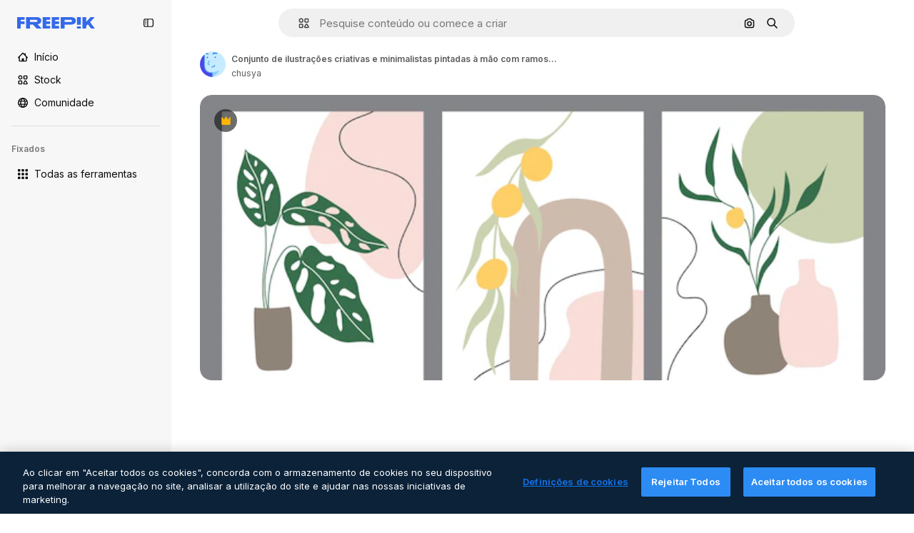

--- FILE ---
content_type: text/javascript
request_url: https://static.cdnpk.net/_next/static/chunks/4285-5c5a171ac69d3557.js
body_size: 11101
content:
!function(){try{var e="undefined"!=typeof window?window:"undefined"!=typeof global?global:"undefined"!=typeof self?self:{},t=(new e.Error).stack;t&&(e._sentryDebugIds=e._sentryDebugIds||{},e._sentryDebugIds[t]="0a149158-d704-4d6b-9ff8-d0065ca0e86e",e._sentryDebugIdIdentifier="sentry-dbid-0a149158-d704-4d6b-9ff8-d0065ca0e86e")}catch(e){}}();"use strict";(self.webpackChunk_N_E=self.webpackChunk_N_E||[]).push([[4285,5508],{68464:function(e,t,r){r.d(t,{TN:function(){return l},YS:function(){return o},p4:function(){return n},zY:function(){return a}});var n="text-surface-foreground-2 hover:$text-surface-foreground-2 $text-sm $no-underline $font-semibold",a="$flex $justify-between $items-center",l="$font-semibold $text-surface-foreground-2 $leading-normal $mb-15",o="$flex $flex-col $gap-40"},80801:function(e,t,r){r.d(t,{P:function(){return s}});var n=r(97458),a=r(770),l=r(96065),o=r(52983),i=r(40197);let s=(0,o.forwardRef)((e,t)=>{let{className:r,...o}=e;return(0,n.jsx)("button",{...o,ref:t,className:(0,i.m6)("hover:bg-surface-0/20 absolute right-0 top-[-45px] flex size-[45px] items-center justify-center rounded-sm bg-transparent text-default-foreground-0 xs:text-white lg:right-4 lg:top-5",r),children:(0,n.jsx)(a.J,{as:l.Z})})})},10997:function(e,t,r){r.d(t,{K:function(){return n}});let n=(0,r(52983).createContext)(void 0)},33956:function(e,t,r){r.d(t,{T:function(){return n}});let n=(0,r(52983).createContext)(void 0)},5298:function(e,t,r){r.d(t,{t:function(){return s}});var n=r(97458),a=r(52983),l=r(73459),o=r(10997),i=r(33956);let s=e=>{let{children:t,resourceId:r}=e,[s,u]=(0,a.useState)(!1);(0,l.n)((0,a.useCallback)(()=>{u(!1)},[])),(0,a.useEffect)(()=>{u(!1)},[r]);let c=(0,a.useMemo)(()=>({openPostDownload:()=>u(!0),closePostDownload:()=>u(!1)}),[u]);return(0,n.jsx)(i.T.Provider,{value:s,children:(0,n.jsx)(o.K.Provider,{value:c,children:t})})}},66835:function(e,t,r){r.d(t,{g:function(){return l}});var n=r(52983),a=r(10997);let l=()=>{let e=(0,n.useContext)(a.K);if(!e)throw Error("useDetailPostDownloadActions must be used within a DetailPostDownloadContext");return e}},63011:function(e,t,r){r.d(t,{K:function(){return o}});var n=r(97458),a=r(33523),l=r(40197);let o=e=>{let{isLoading:t,children:r,badges:o,className:i,...s}=e;return(0,n.jsxs)("div",{className:(0,l.m6)("relative mx-auto min-h-[300px] max-w-full overflow-hidden transition-all sm:rounded-xl lg:min-h-[400px] 3xl:max-h-[624px]",i),"data-cy":"resource-detail-preview",...s,children:[r,o&&!t&&(0,n.jsx)("div",{className:"absolute left-5 top-5 flex gap-1 sm:rounded-xl",children:o}),t&&(0,n.jsx)(a.O.Rect,{className:"absolute inset-0 h-auto"})]})}},68243:function(e,t,r){r.d(t,{$:function(){return s}});var n=r(97458),a=r(770),l=r(24985),o=r(10893),i=r(92387);let s=()=>{let{t:e}=(0,o.$G)("detail");return(0,n.jsxs)(i.m,{className:"px-4",children:[(0,n.jsx)(a.J,{as:l.Z,size:"sm"}),e("aiGenerated")]})}},92387:function(e,t,r){r.d(t,{m:function(){return l}});var n=r(97458),a=r(40197);let l=e=>{let{children:t,className:r}=e;return(0,n.jsx)("span",{className:(0,a.m6)("flex h-8 items-center justify-center gap-2 rounded-full bg-neutral-900/60 px-2 text-xs font-semibold text-white",r),children:t})}},64437:function(e,t,r){r.d(t,{T:function(){return d}});var n=r(97458),a=r(65122),l=r(770),o=r(9249),i=r(92336),s=r(83273),u=r(10893),c=r(92387);let d=()=>{let{t:e}=(0,u.$G)("common"),t=(0,a.e)();return(0,n.jsxs)(c.m,{className:"aspect-square size-8",children:[!t&&(0,n.jsx)(l.J,{as:s.Z,size:"sm",className:"text-premium-gold-500"}),t&&(0,n.jsx)(l.J,{as:i.Z,size:"sm"}),(0,n.jsx)(o.T,{children:e("premium")})]})}},11926:function(e,t,r){r.d(t,{C:function(){return u}});var n=r(97458),a=r(24278),l=r(41122),o=r(68464),i=r(92866);let s=()=>{let{relatedResources:e,isCrossSellEnabled:t,type:r,id:l}=(0,a.ph)(),s=(0,i.Qw)({relatedResources:e,type:r,id:l,isCrossSellEnabled:t});return s&&0!==s.length?(0,n.jsx)("div",{className:o.YS,children:s}):null},u=()=>{let{loadingState:e}=(0,a.ph)();return(0,l.h)(e)?null:(0,n.jsx)(s,{})}},92866:function(e,t,r){r.d(t,{Qw:function(){return v}});var n=r(97458),a=r(53344),l=r.n(a),o=r(52983);let i=l()(()=>Promise.all([r.e(7092),r.e(6492),r.e(8984),r.e(9524),r.e(2203)]).then(r.bind(r,9514)).then(e=>e.DetailRelatedAuthorCarousel),{loadableGenerated:{webpack:()=>[9514]}}),s=l()(()=>Promise.all([r.e(7092),r.e(6492),r.e(8984),r.e(9524),r.e(2630)]).then(r.bind(r,74240)).then(e=>e.DetailRelatedCollectionCarousel),{loadableGenerated:{webpack:()=>[74240]}}),u=l()(()=>Promise.all([r.e(7092),r.e(6492),r.e(8984),r.e(9524),r.e(4583)]).then(r.bind(r,51706)).then(e=>e.DetailRelatedSerieCarousel),{loadableGenerated:{webpack:()=>[51706]}}),c=l()(()=>Promise.all([r.e(7092),r.e(6492),r.e(8984),r.e(9524),r.e(4046)]).then(r.bind(r,38179)).then(e=>e.DetailRelatedSuggestedCarousel),{loadableGenerated:{webpack:()=>[38179]}}),d=l()(()=>Promise.all([r.e(1633),r.e(8454),r.e(7301),r.e(6492),r.e(1994),r.e(8448)]).then(r.bind(r,73334)).then(e=>e.DetailRelatedVideos),{loadableGenerated:{webpack:()=>[73334]}}),m=l()(()=>Promise.all([r.e(7092),r.e(6492),r.e(8984),r.e(9524),r.e(5448)]).then(r.bind(r,61890)).then(e=>e.DetailRelatedCrossSelling),{loadableGenerated:{webpack:()=>[61890]}}),f=e=>{let{relatedResources:t,type:r,id:a}=e;return{series:(0,n.jsx)(u,{series:t.series},"carousel-series"),suggested:(0,n.jsx)(c,{suggested:t.suggested},"carousel-suggested"),collection:(0,n.jsx)(s,{collection:t.collection},"carousel-collection"),author:(0,n.jsx)(i,{author:t.author},"carousel-author"),relatedVideos:(0,n.jsx)(d,{videos:t.relatedVideos},"carousel-videos"),relatedPhotos:(0,n.jsx)(m,{crossSellType:"photo",type:r,id:a,items:t.relatedPhotos},"carousel-cross-sell-photos"),relatedVectors:(0,n.jsx)(m,{crossSellType:"vector",type:r,id:a,items:t.relatedVectors},"carousel-cross-sell-vectors"),relatedPsds:(0,n.jsx)(m,{crossSellType:"psd",type:r,id:a,items:t.relatedPsds},"carousel-cross-sell-psds")}},p=e=>{let{carouselsNames:t,relatedResources:r,type:n,id:a}=e,l=f({relatedResources:r,type:n,id:a}),i=0;return t.map(e=>{let t=r[e];if(!t)return null;let n="items"in t;if(n&&t.items.length||!n&&t.length)return i++,(0,o.cloneElement)(l[e],{order:i})}).filter(Boolean).slice(0,4)},g=e=>{let{relatedResources:t,type:r,id:n}=e;return p({carouselsNames:["series","suggested","collection","author"],relatedResources:t,type:r,id:n})},h=e=>{let{relatedResources:t,type:r,id:n}=e,a={vector:["series","relatedVectors","collection","relatedPsds","relatedPhotos","relatedVideos"],photo:["series","relatedPhotos","collection","relatedPsds","relatedVectors","relatedVideos"],psd:["series","relatedPsds","collection","relatedPhotos","relatedVectors","relatedVideos"]}[r];return a?p({carouselsNames:a,relatedResources:t,type:r,id:n}):[]},v=e=>{let{relatedResources:t,type:r,id:n,isCrossSellEnabled:a=!1}=e;return(0,o.useMemo)(()=>a?h({relatedResources:t,type:r,id:n}):g({relatedResources:t,type:r,id:n}),[n,a,t,r])}},89236:function(e,t,r){r.d(t,{I:function(){return ec}});var n=r(97458),a=r(24921),l=r(29456);let o=e=>{let t=new URL(e,"http://www.freepik.com");return t.search="",t.hash="",t.pathname};var i=r(25983),s=r(53344),u=r.n(s),c=r(52983),d=r(40308),m=r(5995),f=r(90580),p=r(31154),g=r(47149),h=r(10318),v=r(86610),b=r(7616),w=r(44932),x=r(79895);let _=()=>{let e=(0,x.C)(),[t,r]=(0,b.KO)(w.Db),n=(0,c.useRef)(!1);(0,c.useEffect)(()=>{"remove-background"!==t||n.current||(e(),n.current=!0,r(null))},[e,t,r,n])};var y=r(28372),j=r(61821),k=r(71788),z=r(6583);let P=()=>{let{type:e,premium:t,slug:r,id:n,isAIGenerated:a}=(0,z.p)(),l=(0,k.k)(t,e,a),o="".concat(r,"_").concat(n,".htm");return"".concat(l,"/").concat(o)};var C=r(26219),E=r(7009),R=r(41122);let I=()=>{let{id:e,type:t,relatedResources:r,loadingState:n}=(0,z.p)(),a=(0,E.J)(),o=(0,l.H)(),i=(0,R.h)(n);(0,c.useEffect)(()=>{if(!o||i||!r)return;let n=Object.keys(r);if(!(n.length&&n.some(e=>{let t=r[e];return t&&"items"in t?t.items.length>0:t&&t.length>0}))){let r="send&event&related&empty-alsolike&".concat(e,"&").concat(t).concat(a);(0,C.O)(r)}},[e,i,o,r,t,a])};var S=r(45588),T=r(7526);let D=()=>{let{id:e,regularType:t,relatedTags:r}=(0,z.p)(),a="/".concat(T.J5[t]),l=(0,S.$Y)(a,r);return(0,n.jsx)(S.dM,{tags:l,resourceId:e})};var N=r(583),$=r(83315),M=r(58058),G=r.n(M),V=r(10893);let B=()=>{let e=(0,i.L3)(),t="#from_element=resource_detail",r="".concat(e("/ai")).concat(t),a="".concat(e("/ai/image-generator")).concat(t);return(0,n.jsx)("div",{className:"overflow-hidden text-xs text-surface-foreground-2 md:text-center",children:(0,n.jsx)(V.cC,{i18nKey:"detail:aiDisclaimerText",components:{1:(0,n.jsx)("a",{href:r,className:"pl-1 text-surface-foreground-accent-0"}),2:(0,n.jsx)(G(),{href:a,className:"pl-1 text-surface-accent-0"})}})})};var L=r(57291),q=r(72407),A=r(63011),H=r(68243),U=r(770),Z=r(9249),J=r(30061),K=r(92387);let W=()=>{let{t:e}=(0,V.$G)("common");return(0,n.jsxs)(K.m,{children:[(0,n.jsx)(Z.T,{children:e("disneyResource")}),(0,n.jsx)(U.J,{as:J.Z,size:"sm"})]})};var O=r(64437);let Q=[360,740,1060,1480,2e3],F=e=>(0,c.useMemo)(()=>{if(!e)return null;let t=e.includes("?")?"&":"?";return Q.map(r=>{let n="".concat(e).concat(t,"w=").concat(r);return"".concat(n," ").concat(r,"w")}).join(", ")},[e]);var Y=r(30948),X=r(52600);let ee=e=>{let{height:t,width:r}=e,n="(min-aspect-ratio: ".concat(r,"/").concat(t,") 100%"),{xs:a,lg:l}=X.BREAKPOINTS;return"(max-width: ".concat(a,"px) 100vw, ").concat(n,", (max-width: ").concat(l,"px) calc(100vw - 40px), calc(100vw - 540px)")},et=u()(()=>Promise.all([r.e(6492),r.e(8984),r.e(5765)]).then(r.bind(r,55765)).then(e=>e.RegularDetailPostDownload),{loadableGenerated:{webpack:()=>[55765]},ssr:!1}),er=u()(()=>Promise.all([r.e(1184),r.e(7967),r.e(9139)]).then(r.bind(r,99139)).then(e=>e.RegularDetailPreviewLoading),{loadableGenerated:{webpack:()=>[99139]},ssr:!1}),en=u()(()=>r.e(2705).then(r.bind(r,42705)).then(e=>e.RemoveBackgroundPreview),{loadableGenerated:{webpack:()=>[42705]},ssr:!1}),ea=e=>{var t,r,a,l,o;let{isModal:i=!1}=e,[s,u]=(0,c.useState)(!1),[d,m]=(0,c.useState)(!1),f=(0,c.useRef)(null),p=(0,c.useRef)(null),g=(0,q.r)(),{premium:b,isAIGenerated:w,isAiToolsEnabled:x,author:{id:_},name:y,preview:{width:j,height:k,url:P},loadingState:C}=(0,z.p)(),E=F(P),R=eo(P),I=ee({height:k,width:j}),{isRemoveBackgroundActive:S}=(0,v.ql)(),T=_===Y.c,D=(null===(t=f.current)||void 0===t?void 0:t.complete)&&(null===(r=f.current)||void 0===r?void 0:r.naturalWidth)!==0,N=(null===(a=p.current)||void 0===a?void 0:a.complete)&&(null===(l=p.current)||void 0===l?void 0:l.naturalWidth)!==0,{maxHeight:$,maxHeightMobile:M}=el({isAIGenerated:w,isAiToolsEnabled:x,isModal:i});return(0,c.useEffect)(()=>{D&&!s&&u(!0)},[D,s]),(0,c.useEffect)(()=>{N&&!d&&m(!0)},[N,d]),(0,n.jsxs)("div",{className:"relative overflow-hidden sm:rounded-xl",children:[(0,n.jsxs)(A.K,{isLoading:i&&!d,style:{"--detail-preview-max-height":$,"--detail-preview-max-height-mobile":M,"--detail-preview-max-height-3xl":"min(".concat($,", 624px)"),aspectRatio:"1 / ".concat(k/j)},className:"max-h-[--detail-preview-max-height-mobile] xs:max-h-[--detail-preview-max-height] 3xl:max-h-[--detail-preview-max-height-3xl]",badges:!S&&(0,n.jsx)(ei,{isPremium:b,isDisneyResource:T,isAIGenerated:w}),children:[!s&&(0,n.jsx)("img",{ref:p,src:R,width:j,height:k,alt:y,fetchpriority:"high",className:"size-full object-contain sm:rounded-xl",onLoad:()=>{m(!0)}},"preview-image-".concat(P)),"loading"!==C&&(0,n.jsx)("img",{ref:f,src:null!==(o=(0,h.m)(P))&&void 0!==o?o:P,srcSet:null!=E?E:void 0,width:j,height:k,alt:y,fetchpriority:"high",sizes:I,onLoad:()=>{u(!0)},className:(0,L.cx)("size-full object-contain sm:rounded-xl",!s&&"opacity-0",g&&"blur-xl transition-[filter] duration-500")},P),(0,n.jsx)(en,{}),(0,n.jsx)(er,{})]}),(0,n.jsx)(et,{})]})},el=e=>{let{isAIGenerated:t,isAiToolsEnabled:r,isModal:n}=e,a=n?225:260;return{maxHeight:"calc(100vh - ".concat(a+(t?35:0)+(r?60:0),"px)"),maxHeightMobile:"calc(100vh - ".concat(a,"px)")}},eo=e=>{var t;let r=(0,b.Dv)(w.G4),n=null!==(t=(0,h.m)(e))&&void 0!==t?t:e;return r&&(n="".concat(n,"?").concat(r)),n},ei=e=>{let{isPremium:t,isDisneyResource:r,isAIGenerated:a}=e;return(0,n.jsxs)(n.Fragment,{children:[t&&(0,n.jsx)(O.T,{}),r&&(0,n.jsx)(W,{}),a&&(0,n.jsx)(H.$,{})]})},es=u()(()=>Promise.all([r.e(1633),r.e(8454),r.e(9203),r.e(7092),r.e(7301),r.e(7436),r.e(6492),r.e(8984),r.e(2093),r.e(2909)]).then(r.bind(r,42506)).then(e=>e.RegularDetailPrimaryBar),{loadableGenerated:{webpack:()=>[42506]},ssr:!1}),eu=u()(()=>Promise.all([r.e(7177),r.e(8780),r.e(5644),r.e(6492),r.e(8984),r.e(1760),r.e(3124)]).then(r.bind(r,64624)).then(e=>e.RegularDetailSmartBar),{loadableGenerated:{webpack:()=>[64624]},ssr:!1}),ec=e=>{var t;let{children:r,isModal:a=!1}=e,{id:l,type:o,preview:{url:s},seo:u,languageLinks:c,isAIGenerated:m,isAiToolsEnabled:b}=(0,j.ph)(),w=P(),{isEditToolsLoading:x}=(0,v.TV)();_();let{headTitle:y,description:k}=u||{},{variant:z}=(0,$.i)(),C=null==c?void 0:c.map(e=>{let{language:t,url:r}=e;return{lang:t,href:r}}),E=null==C?void 0:null===(t=C.find(e=>"en"===e.lang))||void 0===t?void 0:t.href,R=(0,h.m)(s);ep(a,w),I(),(0,N.Z)({resourceId:l,type:o,testAB:z});let{locale:S}=(0,i.Vx)();return(0,n.jsxs)(n.Fragment,{children:[(0,n.jsx)(g.Seo,{title:y,description:k,image:R?{width:1200,height:676,url:R}:void 0,alternates:C&&{langs:C,default:E},onlyNoIndex:m&&"es"===S}),(0,n.jsx)(d._,{id:l,type:o,location:"resource_detail",children:(0,n.jsx)(p.g,{id:l,type:o,children:(0,n.jsx)(f.m,{primaryBar:(0,n.jsx)(ed,{}),author:(0,n.jsx)(ef,{}),preview:(0,n.jsx)(ea,{isModal:a}),smartBar:b&&(0,n.jsx)(em,{}),previewCaption:m&&(0,n.jsx)(B,{}),keywords:(0,n.jsx)(D,{}),isModal:a,isActionInProgress:x,children:r},l)})})]})},ed=()=>{let e=(0,l.H)(),{loadingState:t}=(0,j.ph)();return"loading"!==t&&e?(0,n.jsx)(es,{}):null},em=()=>{let e=(0,l.H)(),{loadingState:t}=(0,j.ph)();return"loading"!==t&&e?(0,n.jsx)(eu,{}):null},ef=()=>{let{author:e,seo:t,name:r}=(0,j.ph)(),{detailTitle:a}=t||{};return(0,n.jsx)(m.K,{resourceName:null!=a?a:r,resourceType:"regular",author:e})},ep=(e,t)=>{let{name:r,author:n,premium:l,id:i,loadingState:s}=(0,j.ph)(),u=null!==(0,y.b)(),{contentGroup:d}=(0,j.hv)(),m=(0,c.useCallback)(r=>{let{asPath:n}=r;return"loading"!==s&&(!!e||!u)&&o(n)===t},[t,e,s,u]),f=(0,c.useMemo)(()=>({content_group:"resource_detail",content_group2:d,content_type:l?"premium":"free",file_name:r,file_id:i,author_name:n.name}),[n.name,d,i,l,r]);(0,a.R)(f,m)}},83315:function(e,t,r){r.d(t,{i:function(){return c}});var n=r(72661),a=r(72118),l=r(52983);let o="use_as_reference_vs_create_style_test_2",i=["A","A2","B","B2"],s=e=>i.includes(e),u=e=>{let t=a.Z.get(o);if(t&&s(t))return t;let r=100*Math.random();for(let t of i)if((r-=25)<=0)return a.Z.set(o,t,{expires:30,path:"/",domain:e}),t;return null},c=()=>{let e=(0,n.b)(),t=(0,l.useMemo)(()=>u(e),[]),r=(0,l.useMemo)(()=>"B"===t||"B2"===t,[t]);return{variant:t,isVariantB:r,isVariantC:!1}}},55201:function(e,t,r){r.d(t,{h:function(){return n},l:function(){return a}});let n="sendToAISuiteEvent",a="/pikaso"},73459:function(e,t,r){r.d(t,{n:function(){return l}});var n=r(52983),a=r(55201);let l=e=>{(0,n.useEffect)(()=>{let t=()=>{e()};return window.addEventListener(a.h,t),()=>{window.removeEventListener(a.h,t)}},[e])}},10318:function(e,t,r){r.d(t,{m:function(){return n}});let n=e=>{if(!e)return null;let{pathname:t,origin:r}=new URL(e);return"".concat(r).concat(t)}},21223:function(e,t,r){r.d(t,{e:function(){return n}});let n=(0,r(52983).createContext)(null)},74481:function(e,t,r){r.d(t,{S:function(){return c}});var n=r(97458),a=r(51780),l=r(52983),o=r(90925),i=r(42432),s=r(21223);let u=()=>{let[e,t]=(0,l.useState)(!0),[r,n]=(0,l.useState)(!1),[a,o]=(0,l.useState)(!1);return(0,l.useMemo)(()=>({isRemoveBackgroundLoading:r,setIsRemoveBackgroundLoading:n,removeBackgroundAnimationEnd:e,setRemoveBackgroundAnimationEnd:t,forceRemoveBackgroundButtonTooltip:a,setForceRemoveBackgroundButtonTooltip:o}),[a,r,e])},c=e=>{let{children:t}=e,{asPath:r}=(0,a.useRouter)(),[c,d]=(0,l.useState)(),[m,f]=(0,l.useState)("original"),[p,g]=(0,l.useState)(void 0),[h,v]=(0,l.useState)(void 0),[b,w]=(0,o.i)(),x=u(),{externalUrl:_}=(0,i.Q)(),{setRemoveBackgroundAnimationEnd:y,setIsRemoveBackgroundLoading:j}=x,k=(0,l.useCallback)(()=>{"transparent"===m&&y(!1),j(!1),f("original"),g(void 0),v(void 0)},[m,j,y]),z=x.isRemoveBackgroundLoading,P=(0,l.useMemo)(()=>({...x,imagePreviewMode:m,setImagePreviewMode:f,editedImageDimensions:c,setEditedImageDimensions:d,isRemoveBackgroundActive:"transparent"===m,isExpandActive:"expand"===m,isEditToolsLoading:z,setImageModeToOriginal:k,lastEditedImage:h,lastEditTool:p}),[c,m,z,p,h,x,k]);return(0,l.useEffect)(()=>{f("original"),y(!0)},[r,y]),(0,l.useEffect)(()=>{"transparent"===m&&(v(_),g(m))},[m,_]),(0,l.useEffect)(()=>{w(z)},[z,w]),(0,n.jsx)(s.e.Provider,{value:P,children:t})}},86610:function(e,t,r){r.d(t,{Sq:function(){return n.S},TV:function(){return a.T},ql:function(){return l.q}});var n=r(74481),a=r(11028),l=r(51518)},11028:function(e,t,r){r.d(t,{T:function(){return l}});var n=r(52983),a=r(21223);let l=()=>{let e=(0,n.useContext)(a.e);if(null===e)throw Error("useEditToolsState must be used within a DetailEditToolsContext");return e}},51518:function(e,t,r){r.d(t,{q:function(){return l}});var n=r(52983),a=r(11028);let l=()=>{let{isRemoveBackgroundLoading:e,setIsRemoveBackgroundLoading:t,removeBackgroundAnimationEnd:r,setRemoveBackgroundAnimationEnd:l,forceRemoveBackgroundButtonTooltip:o,setForceRemoveBackgroundButtonTooltip:i,isRemoveBackgroundActive:s}=(0,a.T)();return(0,n.useMemo)(()=>({isRemoveBackgroundLoading:e,setIsRemoveBackgroundLoading:t,removeBackgroundAnimationEnd:r,setRemoveBackgroundAnimationEnd:l,forceRemoveBackgroundButtonTooltip:o,setForceRemoveBackgroundButtonTooltip:i,isRemoveBackgroundActive:s}),[e,t,r,l,o,i,s])}},78809:function(e,t,r){r.d(t,{h:function(){return w}});var n=r(52983),a=r(88107);let l=["pixel-art","illustration","surreal","comic","fantasy","anime","digital-art","vintage","photo","all-styles"],o=function(){let e=arguments.length>0&&void 0!==arguments[0]?arguments[0]:"";return l.includes(e)},i=["1:1","1:2","2:1","2:3","3:4","4:5","9:16","3:2","4:3","16:9","custom"],s=function(){let e=arguments.length>0&&void 0!==arguments[0]?arguments[0]:"";return i.includes(e)},u=["crop","light","color","tint","grain","rotate","presets"],c=function(){let e=arguments.length>0&&void 0!==arguments[0]?arguments[0]:"";return u.includes(e)},d=["createSocialPost","createPoster","createFlyer","mixImages","applyPromo"],m=function(){let e=arguments.length>0&&void 0!==arguments[0]?arguments[0]:"";return d.includes(e)},f=["remove","insert"],p=function(){let e=arguments.length>0&&void 0!==arguments[0]?arguments[0]:"";return f.includes(e)},g={video:"ai_video_generator",adjust:"adjust",reimagine:"reimagine",expand:"expand",removebg:"background",retouch:"retouch",replacebg:"background",generatePrompt:"ai_image_generator",styleReference:"ai_image_generator",assistant:"assistant",workflow:"assistant"},h=(e,t)=>{if("removebg"===e)return"remove";if("replacebg"===e)return"replace";if("reimagine"===e&&o(t))return"all-styles"===t?"style":"style__".concat(t);if("expand"===e&&s(t))return"aspect_ratio__".concat(t);if("adjust"===e&&c(t)||"retouch"===e&&p(t))return t;if("generatePrompt"===e)return"prompt__image_reference";if("styleReference"===e)return"style__image_reference";if("workflow"===e&&m(t)){if("createSocialPost"===t)return"workflow__create_post";if("createPoster"===t)return"workflow__create_poster";if("createFlyer"===t)return"workflow__create_flyer";if("mixImages"===t)return"workflow__mix_images";if("applyPromo"===t)return"workflow__apply_promo";throw Error("Invalid subOption: ".concat(t))}return"ai_gen"},v=(e,t)=>({tool:g[e],eventName:h(e,t),businessLine:"ai_tools,content"}),b=()=>{let e=(0,a.D)();return(0,n.useCallback)(t=>{let{tool:r,subOption:n}=t;return e({...v(r,n)})},[e])},w=e=>{let{tool:t,subOption:r}=e;return b()({tool:t,subOption:r})}},41868:function(e,t,r){r.d(t,{P:function(){return l}});var n=r(88578),a=r(7616);let l=(e,t)=>((0,a.Dv)(n.UH)||t)&&!e},42432:function(e,t,r){r.d(t,{Q:function(){return i}});var n=r(7616),a=r(52983),l=r(6583),o=r(28831);let i=()=>{let{id:e}=(0,l.p)(),{url:t,uuid:r,externalUrl:i}=(0,n.Dv)((0,o.u)(e))||{};return(0,a.useMemo)(()=>({url:t,uuid:r,externalUrl:i}),[i,t,r])}},79895:function(e,t,r){r.d(t,{C:function(){return ei}});var n=r(8147);let a=e=>{var t;let r=(0,n.H)();return null!==(t=null==r?void 0:r.spendPerTool[e])&&void 0!==t?t:0};var l=r(52983),o=r(66835),i=r(55201),s=r(78809),u=r(6583),c=r(86610),d=r(45451);let m=(e,t,r)=>"resource_detail".concat(e?"":"_free","_").concat(null!=t?t:"ai_tools").concat(r?"_".concat(r):""),f=e=>{let{tool:t,subOption:r,isResourcePremium:n}=e;return(0,l.useCallback)(()=>{(0,d.sendGTMEvent)({event:"ga4event",event_name:"ai_tool",action:t,location:m(n,t,r)})},[n,r,t])};var p=r(41937),g=r(18444),h=r(90312),v=r(65724),b=r(61821),w=r(71597);let x=(e,t)=>{let r=(0,p.I)(),n=(0,g.w)(),{setLoginCookies:a,signUpUrl:o}=(0,h.e)(),i=m(e,"removebg"),{name:u,preview:c}=(0,b.ph)(),d=(0,s.h)({tool:"removebg"}),{contentGroup:f}=(0,w.h)(),x=(0,v.W)(t,f,i);return(0,l.useCallback)(()=>{if(r){a(),window.location.href=o;return}x({modalType:n?"usesLimit":"premiumContent",resourceData:{name:u,mediaUrl:c.url,mediaWidth:c.width,mediaHeight:c.height,resourceType:"regular"},checkoutQueryParams:d})},[r,a,o,x,u,c.url,c.width,c.height,d,n])};var _=r(11924);let y=e=>{let{handleLog:t}=(0,_.N)();return(0,l.useCallback)(r=>{let{tool:n,subOption:a}=r;t({target:e,action:j[n],actionParam:a,timestamp:new Date})},[t,e])},j={removebg:"removebg",replacebg:"replacebg",retouch:"retouch",expand:"expand",adjust:"adjust",styleReference:"styleReference",generatePrompt:"generatePrompt",video:"generateVideo",reimagine:"reimagine",upscaleVideo:"upscaleVideo",generateSoundEffect:"generateSoundEffect",generateIcon:"generateIcon",editIcon:"editIcon",assistant:"assistant",workflow:"workflow"};var k=r(65122),z=r(20176),P=r(85229),C=r(64979),E=r(11645),R=r(2394);let I=e=>T()(e),S={removebg:"freepik-tools-integration-remove-bg",retouch:"pikaso-edition",expand:"pikaso-edition",reimagine:"pikaso-reimagine",replacebg:"pikaso-bg-replacer",video:"pikaso-video-kling",generatePrompt:"pikaso-tti",styleReference:"pikaso-tti",assistant:"pikaso-edition"},T=()=>{let e=(0,n.H)(),t=(0,p.I)(),r=(0,g.w)(),a=(0,R.E)(),o=(0,E.u)(),i=null==e?void 0:e.permissions;return(0,l.useCallback)(e=>{let n=S[e];if(a)return!n||o(n);if(!i)return!1;let{canUseIA:l}=i,s=l&&!t,u=s&&!r;return({replacebg:s&&u,retouch:s,removebg:s,expand:s,reimagine:s,adjust:!t,video:s&&u,generatePrompt:s&&u,styleReference:s&&u,assistant:s,workflow:s})[e]},[a,i,t,r,o])},D=e=>{let{tool:t,subOption:r,resourceData:n,checkoutQueryParams:a}=e,o=(0,p.I)(),i=I(t),s=(0,k.e)(),{setLoginCookies:u,signUpUrl:c}=(0,h.e)(),d=(0,v.W)(n.id),m=(null==n?void 0:n.premium)||!1,f=s||!m,{isUserWinback:g,showWinbackModal:b}=(0,P.l)(),{showDeviceBlockedModal:w,isDeviceBlocked:x}=(0,z.q)();return(0,l.useCallback)(()=>x?(w(),!0):g?(b(),!0):(!f||!i)&&(o&&f&&!N(t,r)?(u(),window.location.href=c):d({resourceData:{name:null==n?void 0:n.name,mediaUrl:n.preview.url,mediaWidth:n.preview.width,mediaHeight:n.preview.height,resourceType:"regular"},checkoutQueryParams:a}),!0),[x,g,f,i,o,t,r,d,null==n?void 0:n.name,n.preview.url,n.preview.width,n.preview.height,a,w,b,u,c])},N=(e,t)=>C.xQ.includes(e)||t&&C.Zq.includes(t);var $=r(41868),M=r(42432),G=r(24278),V=r(85119),B=r(59243),L=r(43186),q=r(49168);let A=()=>{let{premium:e,id:t}=(0,u.p)(),{setIsRemoveBackgroundLoading:r}=(0,c.ql)(),n=(0,L.J)(),a=(0,B.L)(),o=(0,V.E)(),i=x(e,t);return(0,l.useCallback)(async e=>{let t=(0,q.L)(),l=await fetch("/api/ai/remove-background",{method:"POST",body:JSON.stringify({resourceId:e,uuid:t,walletId:a,creditsTransaction:!!a})});if(await n(),429===l.status)return r(!1),i(),null;if(!l.ok)throw Error("Failed to remove background");if(200===l.status){let{transactionId:e,walletId:r}=await l.json();return a||o(r),{uuid:t,transactionId:e}}return{uuid:t}},[o,i,r,a,n])};var H=r(19170),U=r(10893);let Z=()=>{let{openToast:e}=(0,H.x_)(),{t}=(0,U.$G)("detail"),{setIsRemoveBackgroundLoading:r}=(0,c.ql)();return(0,l.useCallback)(()=>{e({type:"danger",title:t("removeBackground.errorTitle"),message:t("removeBackground.errorMessage"),duration:3e3}),r(!1)},[e,t,r])},J=async e=>{let{uuidTaskTracker:t,isLastCall:r=!1,walletId:n}=e;if(!t)return;let a=new URLSearchParams({uuid:t,...r&&{isLastCall:"1"},...n&&{walletId:n}}),l=await fetch("/api/ai/remove-background-check?".concat(a.toString()));if(200!==l.status)return null;let{image_url:o}=await l.json();return o},K=e=>fetch(e).then(e=>e.blob()).then(e=>new Promise(t=>{let r=new FileReader;r.onload=function(){t(this.result)},r.readAsDataURL(e)}));var W=r(30143);let O=(e,t)=>{let r=new Image;r.onload=function(){let e=document.createElement("canvas"),n=e.getContext("2d");if(e.width=r.width,e.height=r.height,!n){t(!1);return}n.drawImage(r,0,0);let a=n.getImageData(0,0,e.width,e.height).data;for(let e=0;e<a.length;e+=4)if(0!==a[e+3]){t(!0);return}t(!1)},r.src=e};var Q=r(65508);let F=()=>(0,l.useCallback)(()=>{(0,Q.loadSpace)("bb6a004a-8f03-4d2a-88fb-a63499d4591a").then(e=>{e.init(),e.logEvent("remove_bg")})},[]);var Y=r(7616),X=r(28831);let ee=()=>{let{id:e}=(0,G.ph)(),{setIsRemoveBackgroundLoading:t}=(0,c.ql)(),r=(0,Y.b9)((0,X.u)(e)),{setImagePreviewMode:n}=(0,c.TV)();return(0,l.useCallback)(e=>{let{imageWithoutBackgroundBase64:a,imageWithoutBackgroundUrl:l,uuid:o}=null!=e?e:{};t(!1),n("transparent"),a&&o&&l&&r({url:a,uuid:o,externalUrl:l})},[n,t,r])},et=()=>{let e=Z(),t=ee(),{id:r,premium:n,type:a}=(0,G.ph)(),o=(0,W.mS)(),i=F();return(0,l.useCallback)(async(l,s)=>{try{let u=await K(l);O(u,c=>{if(!c){e();return}t({imageWithoutBackgroundUrl:l,imageWithoutBackgroundBase64:u,uuid:s}),o({resourceId:r,isResourcePremium:n,resourceType:a,downloadType:C.os}),i()})}catch(t){e()}},[t,o,r,n,a,i,e])};var er=r(72234),en=r(93477);let ea=()=>{let e=(0,er.HI)(),t=(0,en.t)();return(0,l.useCallback)(()=>{if(e){let r={...e};r.spendPerTool.removeBackgroundIntegrationTool-=1,t(r)}},[e,t])},el=()=>{let e=(0,l.useRef)(0),t=(0,l.useRef)(null),r=et(),n=Z(),a=(0,L.J)(),o=ea(),i=(0,B.L)();return(0,l.useCallback)(l=>{t.current=setInterval(async()=>{if(e.current>=C.wj){t.current&&clearInterval(t.current),n();return}e.current+=1;let s=e.current===C.wj,u=await J({uuidTaskTracker:l,isLastCall:s,walletId:i});u&&(r(u,l),await a(),o(),t.current&&clearInterval(t.current))},C._R)},[r,n,o,a,i])},eo=()=>{let{id:e,premium:t,regularType:r,url:n}=(0,G.ph)(),{setIsRemoveBackgroundLoading:a}=(0,c.ql)(),o=Z(),i=el(),s=A(),u=(0,l.useCallback)(()=>{(0,d.sendGTMEvent)({event:"ga4event",event_name:"background_remove",category:r,file_id:e,license:t?"premium":"free",location:m(t,"removebg"),url_link:n})},[e,t,r,n]);return(0,l.useCallback)(async()=>{try{u();let t=await s(e);if(!t){a(!1);return}let{uuid:r}=t;i(r)}catch(e){o()}},[a,u,s,e,i,o])},ei=()=>{let e=eo(),t=(0,u.p)(),{id:r,premium:n}=t,{isRemoveBackgroundActive:d,setRemoveBackgroundAnimationEnd:m,setIsRemoveBackgroundLoading:p,forceRemoveBackgroundButtonTooltip:g}=(0,c.ql)(),{setImageModeToOriginal:h}=(0,c.TV)(),{url:v}=(0,M.Q)(),b=ee(),w=(0,$.P)(!!v,g),_=x(n,r),j=(0,s.h)({tool:"removebg"}),k=a("removeBackgroundIntegrationTool"),z=D({tool:"removebg",resourceData:t,checkoutQueryParams:j}),P=f({tool:"removebg",isResourcePremium:n}),{closePostDownload:C}=(0,o.g)(),E=y(t.type);return(0,l.useCallback)(async()=>{if(!d&&(P(),E({tool:"removebg"}),m(!1),!z())){if(k<=0&&!v){_();return}if(h(),p(!0),C(),window.dispatchEvent(new CustomEvent(i.h)),v){b();return}if(w){_(),p(!1);return}await e()}},[d,P,E,m,z,k,v,h,p,C,w,e,_,b])}},28831:function(e,t,r){r.d(t,{u:function(){return o}});var n=r(24399),a=r(73139);let l=(0,n.cn)({}),o=(0,a.xu)(e=>(0,n.cn)(t=>t(l)[e],(t,r,n)=>{r(l,t=>({...t,[e]:n}))}))},3676:function(e,t,r){r.d(t,{U:function(){return i}});var n=r(51780),a=r(52983),l=r(73701),o=r(23305);let i=()=>{let e=(0,l.Z)(),{push:t}=(0,n.useRouter)(),r=(0,o.a)();return(0,a.useCallback)(()=>{if(null===r){e();return}t({pathname:r.pathname,query:r.query},r.as,{shallow:!0,scroll:!1}).then(()=>{e()})},[e,r,t])}},88107:function(e,t,r){r.d(t,{D:function(){return i}});var n=r(52983),a=r(33247),l=r(64237),o=r(6583);let i=()=>{let{author:{name:e},premium:t,type:r,isAIGenerated:i,isEditableInWepik:s,isEditableInMockup:u}=(0,o.p)(),c=(0,l.y)({isEditableInWepik:s,isEditableInMockup:u}),d=(0,a.R)();return(0,n.useCallback)(n=>{let{eventName:a,editor:l,businessLine:o,tool:s}=n;return d({type:r,subtype:c,authorName:e,isPremium:t,isAIGenerated:i,eventName:a,pageType:"detail",editor:l,businessLine:o,tool:s})},[e,d,i,t,c,r])}},41122:function(e,t,r){r.d(t,{h:function(){return a}});var n=r(52983);let a=e=>(0,n.useMemo)(()=>e&&"loading"===e,[e])},56879:function(e,t,r){r.d(t,{nj:function(){return m},ru:function(){return f}});var n=r(1850);let a=n.z.enum(["photo","vector","psd","icon","template","mockup","ai"]),l=n.z.object({id:n.z.number().int().nullable(),name:n.z.string().nullable(),slug:n.z.string(),avatar:n.z.string(),assets:n.z.number().int()}).transform(e=>{let{id:t,name:r,...n}=e;return{id:t||0,name:r||"",...n}}),o=n.z.object({width:n.z.number(),height:n.z.number()}).extend({url:n.z.string()}),i=n.z.object({slug:n.z.string(),name:n.z.string(),url:n.z.string().optional().nullable()}),s=n.z.array(i).nullable(),u=n.z.object({description:n.z.string().optional().nullable(),term:n.z.string(),original_term_results:n.z.number()}).transform(e=>{let{original_term_results:t,...r}=e;return{originalTermResults:t,...r}});n.z.string().min(4).transform((e,t)=>{try{let t=e.match(/_([^_]+)\.htm/);if(!t)throw Error("ID could not be extracted from code");let r=t[1];return n.z.coerce.number().parse(r)}catch(e){return t.addIssue({code:n.z.ZodIssueCode.custom,message:"ID could not be extracted from code"}),n.z.NEVER}});let c=n.z.object({id:n.z.number(),name:n.z.string(),slug:n.z.string(),url:n.z.string(),premium:n.z.boolean(),new:n.z.boolean(),is_ai_generated:n.z.boolean(),has_prompt:n.z.boolean(),is_editable_in_wepik:n.z.boolean().optional(),is_editable_in_mockup:n.z.boolean().optional().nullable(),type:a,author:l,preview:o,pixel:n.z.string().nullable().optional(),top_search_expressions:s.optional(),prompt:n.z.string().optional().nullable(),eyem_author:n.z.string().optional().nullable(),credit_cost:n.z.number().optional().nullable()}),d=n.z.object({name:n.z.string()}),m=c.transform(e=>{let{has_prompt:t,is_ai_generated:r,is_editable_in_wepik:n,top_search_expressions:a,is_editable_in_mockup:l,credit_cost:o,...i}=e;return{hasPrompt:t,isAIGenerated:r,isEditableInWepik:n||!1,...a&&{topSearchExpressions:a},isEditableInMockup:l||!1,creditCost:null!=o?o:0,...i}}),f=n.z.enum(["jpg","png","svg","psd","ai","eps","atn","zip","fonts","resources","3d-render"]),p=n.z.object({id:n.z.number().optional(),size:n.z.number(),name:n.z.string().optional(),colorspace:n.z.string().optional(),is_remove_bg:n.z.boolean().optional()}).transform(e=>{let{is_remove_bg:t,...r}=e;return{...t&&{isRemoveBg:t},...r}}),g=n.z.object({total:n.z.number(),items:n.z.array(p)});n.z.record(f,g);let h=n.z.object({current_page:n.z.number(),per_page:n.z.number(),last_page:n.z.number(),total:n.z.number()}).transform(e=>{let{last_page:t,current_page:r,per_page:n,...a}=e;return{...a,lastPage:t,currentPage:r,perPage:n}});n.z.object({data:n.z.array(m),meta:n.z.object({pagination:h,related_collections_total:n.z.number(),related_terms:s,tracking_code:n.z.string(),next_search:u.nullable(),tag_description:n.z.string().optional().nullable(),canonical_path:n.z.string().optional().nullable(),redirect_url:n.z.string().optional().nullable(),cross_search:n.z.string().optional().nullable().default(null),user_customization:n.z.boolean().optional().default(!1),term:n.z.string()}).transform(e=>{let{related_terms:t,related_collections_total:r,tracking_code:n,next_search:a,tag_description:l,canonical_path:o,redirect_url:i,cross_search:s,user_customization:u,...c}=e;return{...c,track:n,relatedTags:t,relatedCollectionsTotal:r,nextSearch:a,tagDescription:l,canonicalPath:o,redirectUrl:i,crossSearch:s,userCustomization:u}})}).transform(e=>{let{data:t,meta:r}=e;return{...r,items:t}}),n.z.object({data:d}).transform(e=>{let{data:t}=e;return{...t}})},83481:function(e,t,r){r.d(t,{Q:function(){return o}});var n=r(7616),a=r(52983),l=r(93131);let o=()=>{let e=(0,n.b9)(l.WM),t=(0,n.b9)(l.ef);return(0,a.useCallback)(()=>{e(window.scrollY),t(window.location.href)},[e,t])}},65508:function(e,t,r){r.d(t,{loadSpace:function(){return a}});let n=new Map,a=async(e,t)=>{if(!e)throw Error("Missing api key");n.has(e)||n.set(e,new Promise(r=>{let n=`usersnapCallback_${Math.random().toString().slice(2)}`;if(e){let a=t?`&n=${t}`:"",l=`//widget.usersnap.com/global/load/${e}?onload=${n}${a}`;if(!window[n]){window[n]=e=>(delete window[n],r(e));let e=document.createElement("script");e.defer=!0,e.nonce=t,e.onerror=()=>{throw Error("Wrong api key or paused project")},e.src=l,document.head.appendChild(e)}}}));let r=await n.get(e);return{init:async e=>{await r.init(e)},logEvent:async e=>{await r.logEvent(e)},show:async e=>await r.show(e),hide:async e=>{await r.hide(e)},destroy:async()=>{await r.destroy()},on:(e,t)=>{r.on(e,t)},off:(e,t)=>{r.off(e,t)}}}}}]);